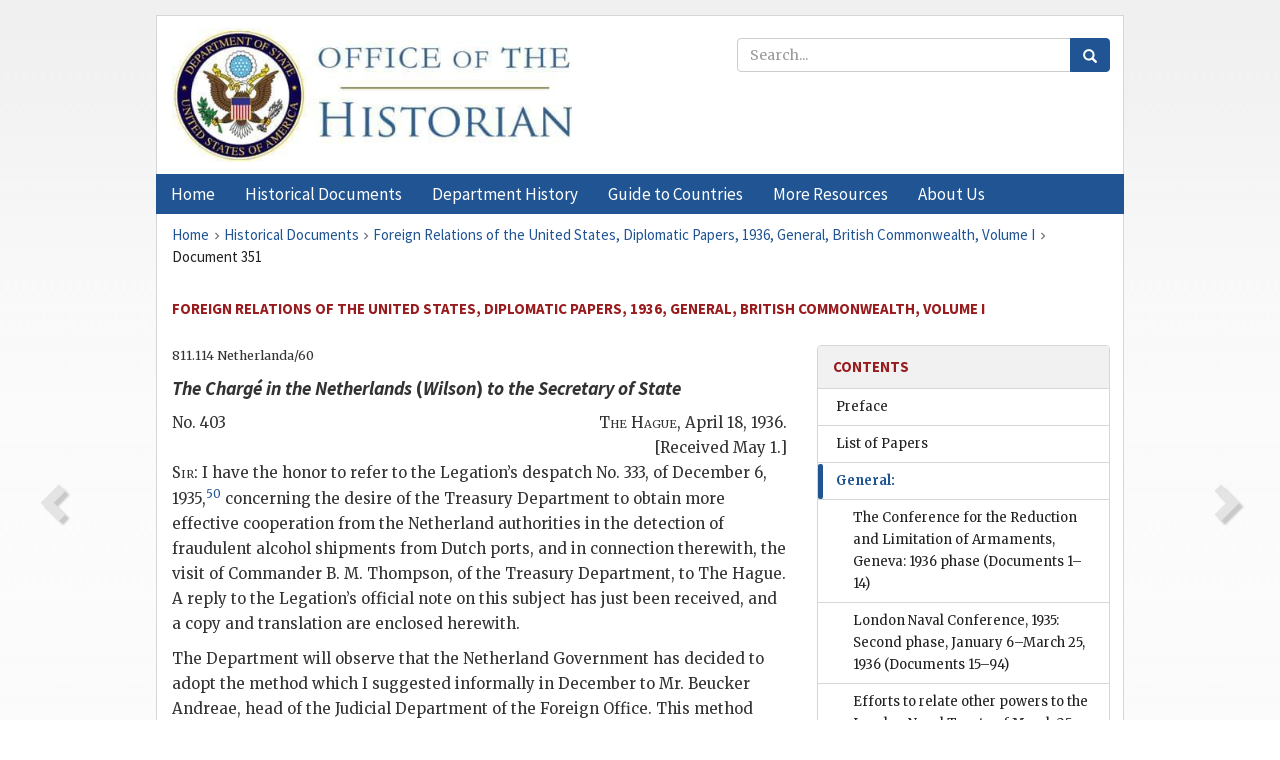

--- FILE ---
content_type: text/html;charset=utf-8
request_url: https://history.state.gov/historicaldocuments/frus1936v01/d351
body_size: 13804
content:
<!DOCTYPE html>
<html data-template="pages:app-root" lang="en" data-app=""><head><meta name="viewport" content="width=device-width, initial-scale=1.0"><meta name="description" content="history.state.gov 3.0 shell"><link href="/resources/images/favicon.ico" rel="shortcut icon"><script src="">(function(w,d,s,l,i){w[l]=w[l]||[];w[l].push({'gtm.start':
        new Date().getTime(),event:'gtm.js'});var f=d.getElementsByTagName(s)[0],
        j=d.createElement(s),dl=l!='dataLayer'?'&l='+l:'';j.async=true;j.src=
        'https://www.googletagmanager.com/gtm.js?id='+i+dl;f.parentNode.insertBefore(j,f);
        })(window,document,'script','dataLayer','GTM-WBD65RCC');</script><link href="/resources/css/all.css" rel="stylesheet" type="text/css"><title>Historical Documents - Office of the Historian</title></head><body id="body">
        <!-- Google Tag Manager (noscript) -->
        <noscript><iframe src="https://www.googletagmanager.com/ns.html?id=GTM-WBD65RCC" height="0" width="0" style="display:none;visibility:hidden"></iframe></noscript>
        <!-- End Google Tag Manager (noscript) -->
        <header class="hsg-header">
            <section class="hsg-grid hsg-header-inner">
                <div class="container hsg-header-content">
                    <div class="row">
                        <div class="col-sm-7">
                            <a href="/">
                                <img src="/resources/images/Office-of-the-Historian-logo_500x168.jpg" class="img-responsive" width="400" alt="Office of the Historian">
                            </a>
                        </div>
                        <div class="col-sm-5">
                            
                                <div class="banner__search">
                                    <div class="searchbox">
                                        <form action="/search" method="get" class="main-form" id="navigationSearchForm">
                                            <p class="form-group">
                                                <!-- Search: -->
                                                <input type="text" size="15" name="q" placeholder="Search..." class="form-control" id="search-box">
                                                <button type="submit" class="hsg-link-button search-button btn">
                                                    <i class="hsg-search-button-icon"></i>
                                                </button>
                                            </p>
                                        </form>
                                    </div>
                                </div>
                            
                        </div>
                    </div>
                </div>
            </section>
        </header>

        <nav role="navigation" class="hsg-nav navbar navbar-default">
            <div class="container hsg-nav-content">
                <div class="navbar-header">
                    <button type="button" class="navbar-toggle collapsed" data-toggle="collapse" data-target="#navbar-collapse-1" aria-expanded="false">
                        <span class="sr-only">Menu</span>
                        <i class="fa fa-bars"></i>
                        <span class="toggle-text">Menu</span>
                    </button>
                    <!--<a data-template="config:app-title" class="navbar-brand" href="./index.html">App Title</a>-->
                </div>
                <div class="navbar-collapse collapse" id="navbar-collapse-1">
                    <ul class="nav navbar-nav">
                        <li class="dropdown">
                            <a href="/" shape="rect">
                                <span>Home</span>
                            </a>
                        </li>
                        <li class="dropdown">
                            <a href="/historicaldocuments" class="dropdown-toggle" data-toggle="dropdown" role="button" aria-haspopup="true" aria-expanded="false">
                                <span>Historical Documents</span>
                            </a>
                            <ul class="dropdown-menu">
                                <li>
                                    <a href="/historicaldocuments">
                                        <em>Foreign Relations of the United States</em>
                                    </a>
                                </li>
                                <li>
                                    <a href="/historicaldocuments/about-frus">About the
                                            <em>Foreign Relations</em> Series</a>
                                </li>
                                <li>
                                    <a href="/historicaldocuments/status-of-the-series">Status
                                        of the <em>Foreign Relations</em> Series</a>
                                </li>
                                <li>
                                    <a href="/historicaldocuments/frus-history">History of the
                                            <em>Foreign Relations</em> Series</a>
                                </li>
                                <li>
                                    <a href="/historicaldocuments/ebooks">Ebooks Initiative</a>
                                </li>
                                <li>
                                    <a href="/historicaldocuments/quarterly-releases">Quarterly
                                        Releases</a>
                                </li>
                            </ul>
                        </li>
                        <li id="index_nav" class="dropdown">
                            <a href="/departmenthistory" class="dropdown-toggle" data-toggle="dropdown" role="button" aria-haspopup="true" aria-expanded="false">
                                <span>Department History</span>
                            </a>
                            <ul class="dropdown-menu">
                                <li>
                                    <a href="/departmenthistory">Overview</a>
                                </li>
                                <!--
                                <li>
                                    <a href="$app/departmenthistory/timeline">Administrative
                                        Timeline</a>
                                </li>
                                -->
                                <li>
                                    <a href="/departmenthistory/people/secretaries">Biographies
                                        of the Secretaries of State</a>
                                </li>
                                <li>
                                    <a href="/departmenthistory/people/principals-chiefs">Principal Officers and Chiefs of Mission</a>
                                </li>
                                <li>
                                    <a href="/departmenthistory/travels/secretary">Travels of
                                        the Secretary of State</a>
                                </li>
                                <li>
                                    <a href="/departmenthistory/travels/president">Travels of
                                        the President</a>
                                </li>
                                <li>
                                    <a href="/departmenthistory/visits">Visits by Foreign Heads
                                        of State</a>
                                </li>
                                <li>
                                    <a href="/departmenthistory/wwi">World War I and the
                                        Department</a>
                                </li>
                                <li>
                                    <a href="/departmenthistory/buildings">Buildings of the
                                        Department of State</a>
                                </li>
                                <li>
                                    <a href="/departmenthistory/diplomatic-couriers">U.S.
                                        Diplomatic Couriers</a>
                                </li>
                            </ul>
                        </li>
                        <li id="countries_nav" class="dropdown">
                            <a href="/countries" class="dropdown-toggle" data-toggle="dropdown" role="button" aria-haspopup="true" aria-expanded="false">
                                <span>Guide to Countries</span>
                            </a>
                            <ul class="dropdown-menu">
                                <li>
                                    <a href="/countries">Guide to Country Recognition and
                                        Relations</a>
                                </li>
                                <li>
                                    <a href="/countries/archives">World Wide Diplomatic Archives
                                        Index</a>
                                </li>
                            </ul>
                        </li>
                        <li id="resources_nav" class="dropdown">
                            <a href="" class="dropdown-toggle" data-toggle="dropdown" role="button" aria-haspopup="true" aria-expanded="false">
                                <span>More Resources</span>
                            </a>
                            <ul class="dropdown-menu">
                                <li>
                                    <a href="/tags">Browse Resources by Subject Tag</a>
                                </li>
                                <li>
                                    <a href="/conferences">Conferences</a>
                                </li>
                                <li>
                                    <a href="/about/contact-us">Contact Us</a>
                                </li>
                                <li>
                                    <a href="/developer">Developer Resources &amp; APIs</a>
                                </li>
                                <li>
                                    <a href="/education">Educational Resources</a>
                                </li>
                                <li>
                                    <a href="/about/faq">Frequently Asked Questions</a>
                                </li>
                                <li>
                                    <a href="/milestones">Key Milestones</a>
                                </li>
                                <li>
                                    <a href="/open">Open Government Initiative</a>
                                </li>
                                <li>
                                    <a href="/departmenthistory/short-history">A Short History
                                        of the Department</a>
                                </li>
                            </ul>
                        </li>
                        <li class="dropdown">
                            <a href="/about" shape="rect">
                                <span>About Us</span>
                            </a>
                        </li>
                    </ul>
                </div>
            </div>
        </nav>

        <div class="hsg-main">
            <section class="hsg-grid hsg-main-inner">
                <div class="container hsg-main-content">
                    <main id="content">
        <div>
            <div class="row">
                <nav class="hsg-breadcrumb hsg-breadcrumb--wrap" aria-label="breadcrumbs"><ol vocab="http://schema.org/" typeof="BreadcrumbList" class="hsg-breadcrumb__list"><li class="hsg-breadcrumb__list-item" property="itemListElement" typeof="ListItem"><a href="/" class="hsg-breadcrumb__link" property="item" typeof="WebPage"><span property="name">Home</span></a></li><li class="hsg-breadcrumb__list-item" property="itemListElement" typeof="ListItem"><a href="/historicaldocuments" class="hsg-breadcrumb__link" property="item" typeof="WebPage"><span property="name">Historical Documents</span></a></li><li class="hsg-breadcrumb__list-item" property="itemListElement" typeof="ListItem"><a href="/historicaldocuments/frus1936v01" class="hsg-breadcrumb__link" property="item" typeof="WebPage"><span property="name">Foreign Relations of the United States, Diplomatic Papers, 1936, General, British Commonwealth, Volume I</span></a></li><li class="hsg-breadcrumb__list-item" property="itemListElement" typeof="ListItem"><a href="/historicaldocuments/frus1936v01/d351" class="hsg-breadcrumb__link" property="item" typeof="WebPage" aria-current="page"><span property="name">Document 351</span></a></li></ol></nav>
            </div>
            <div class="row">
                <div class="hsg-navigation-wrapper">
                    <h2 class="hsg-navigation-title" id="navigation-title">Foreign Relations of the United States, Diplomatic Papers,
                    1936, General, British Commonwealth, Volume I</h2>
                </div>
            </div>
            <div class="row">
                <a data-doc="frus1936v01.xml" data-root="1.7.4.4.44.22" data-current="1.7.4.4.44.22.8" class="page-nav nav-prev" data-template="pages:navigation-link" data-template-direction="previous" href="/historicaldocuments/frus1936v01/ch10subch6">
                    <i class="glyphicon glyphicon-chevron-left"></i>
                </a>
                <a data-doc="frus1936v01.xml" data-root="1.7.4.4.44.22.10" data-current="1.7.4.4.44.22.8" class="page-nav nav-next" data-template="pages:navigation-link" data-template-direction="next" href="/historicaldocuments/frus1936v01/d352">
                    <i class="glyphicon glyphicon-chevron-right"></i>
                </a>
                <div class="hsg-width-main">
                    <div id="content-inner">
                        <div id="content-container">
                            <div class="content"><style type="text/css">.document_right {
   display: inline; float: right;
}

 .document_left {
   display: inline; float: left;
}

 .document_center {
   display: block; text-align: center;
}

</style><div class="tei-div3" id="d351">
                            <p class="tei-note2 inline">811.114 Netherlanda/60</p>
                            <h4 class="tei-head7">
                                <span class="tei-hi2 font-italic italic">The Chargé in the Netherlands</span> (<span class="tei-persName"><span class="tei-hi2 font-italic italic">Wilson</span></span>) <span class="tei-hi2 font-italic italic">to the <span class="tei-gloss">Secretary of State</span>
                                </span>
                            </h4>
                            <div class="tei-opener">
                                <span class="tei-seg document_left">No. 403</span>
                                <div class="tei-dateline">
                                    <span class="tei-placeName">
                                        <span class="tei-hi3 font-smallcaps smallcaps">The Hague</span></span>, <span class="tei-date">April 18,
                                    1936</span>.<br class="tei-lb">[Received May 1.]</div>
                            </div>
                            <p class="tei-p3">
                                <span class="tei-hi3 font-smallcaps smallcaps">Sir</span>: I have the honor to refer to the
                                Legation’s despatch No. 333, of December 6, 1935,<span id="fnref:1.7.4.4.44.22.8.14.4"><a href="#fn:1.7.4.4.44.22.8.14.4" class="note" rel="footnote">50</a></span> concerning the desire of
                                the Treasury Department to obtain more effective cooperation from
                                the Netherland authorities in the detection of fraudulent alcohol
                                shipments from Dutch ports, and in connection therewith, the visit
                                of Commander B. M. Thompson, of the Treasury Department, to The
                                Hague. A reply to the Legation’s official note on this subject has
                                just been received, and a copy and translation are enclosed
                                herewith.</p>
                            <p class="tei-p3">The Department will observe that the Netherland Government has
                                decided to adopt the method which I suggested informally in December
                                to Mr. Beucker Andreae, head of the Judicial Department of the
                                Foreign Office. This method seemed to Commander Thompson to be the
                                simplest and easiest although new legislation would be required.</p>
                            <p class="tei-p3">The port authorities will presumably be able to use the powers
                                granted under this new legislation to interfere with suspected
                                shipments but will not be called upon to apply the regulations to
                                all shipments so that free traffic of the port of Rotterdam will not
                                be seriously interfered with. This was their chief objection to all
                                plans of cooperation.</p>
                            <a href="pg_438" id="pg_438" class="tei-pb1 hsg-facsilime-link" target="_self" rel="nofollow">
            [Page 438]
        </a>
                            <p class="tei-p3">I am enclosing herewith a note<span id="fnref:1.7.4.4.44.22.8.22.2"><a href="#fn:1.7.4.4.44.22.8.22.2" class="note" rel="footnote">51</a></span> which I at once sent to Minister for Foreign
                                Affairs, de Graeff, assuring him of our appreciation of the decision
                                of the Netherland Government. Their agreement to this request must
                                be recognized as unusual and contains, I think, implications of
                                friendliness and good will which should not be lost sight of. I will
                                call on him in person on Monday.</p>
                            <p class="tei-p3">Respectfully yours,</p>
                            <div class="tei-closer">
                                <div class="tei-signed1">
                                    <span class="tei-hi3 font-smallcaps smallcaps">Warden McK. Wilson</span>
                                </div>
                            </div>
                            <section class="tei-frus_attachment attachment">
                                <div class="tei-opener">
                                    <span class="tei-seg document_center">[Enclosure—Translation]</span>
                                </div>
                                <h4 class="tei-head6">
                                    <span class="tei-hi2 font-italic italic">The Netherlands Minister for Foreign
                                        Affairs</span> (<span class="tei-persName"><span class="tei-hi2 font-italic italic">De
                                            Graeff</span></span>) <span class="tei-hi2 font-italic italic">to the
                                        American Chargé</span> (<span class="tei-persName"><span class="tei-hi2 font-italic italic">Wilson</span></span>)</h4>
                                <div class="tei-opener">
                                    <span class="tei-seg document_left">No. 12159</span>
                                    <div class="tei-dateline">
                                        <span class="tei-placeName">
                                            <span class="tei-hi3 font-smallcaps smallcaps">The Hague</span></span>, <span class="tei-date">April 16,
                                            1936</span>.</div>
                                </div>
                                <p class="tei-p3">
                                    <span class="tei-hi3 font-smallcaps smallcaps">Mr. Chargé d’Affaires</span>: Referring to
                                    your Note No. 214, of December 9, 1935, relative to the
                                    smuggling of alcohol into the United States, I have the honor to
                                    inform you that the Minister of Finance has the intention to
                                    submit shortly to the States General a supplementary draft
                                    amending the law in force in the Netherlands with regard to
                                    alcohol licenses, in order better to control the fraudulent
                                    importation into the United States of alcohol originating from
                                    the Netherlands.</p>
                                <p class="tei-p3">This draft is now in course of preparation at the Ministry of
                                    Finance.</p>
                                <p class="tei-p3">I avail myself [etc.]</p>
                                <div class="tei-closer">
                                    <div class="tei-signed1">
                                        <span class="tei-hi3 font-smallcaps smallcaps">De Graeff</span>
                                    </div>
                                </div>
                            </section>
                        </div><div class="footnotes"><ol><li class="footnote" id="fn:1.7.4.4.44.22.8.14.4" value="50"><span class="fn-content">Not printed.</span><a href="#fnref:1.7.4.4.44.22.8.14.4" class="fn-back">↩</a></li><li class="footnote" id="fn:1.7.4.4.44.22.8.22.2" value="51"><span class="fn-content">Not
                                    printed.</span><a href="#fnref:1.7.4.4.44.22.8.22.2" class="fn-back">↩</a></li></ol></div></div>
                        </div>
                    </div>
                </div>
                <div class="hsg-width-sidebar"><aside class="hsg-aside--static">
                    
                    <div id="media-download"></div>

                    <div class="hsg-panel hsg-toc">
   <div class="hsg-panel-heading hsg-toc__header">
      <h4 class="hsg-sidebar-title">Contents</h4>
   </div>
   <nav aria-label="Side navigation">
      <ul class="hsg-toc__chapters">
         <li class="hsg-toc__chapters__item">
            <a data-template="toc:highlight-current" class="" href="/historicaldocuments/frus1936v01/preface">Preface</a>
         </li>
         <li class="hsg-toc__chapters__item">
            <a data-template="toc:highlight-current" class="" href="/historicaldocuments/frus1936v01/toc-papers">List of Papers</a>
         </li>
         <li class="hsg-toc__chapters__item js-accordion">
            <a data-template="toc:highlight-current" class="hsg-current" href="/historicaldocuments/frus1936v01/comp1">General:</a>
            <ul class="hsg-toc__chapters__nested">
               <li class="hsg-toc__chapters__item">
                  <a data-template="toc:highlight-current" class="" href="/historicaldocuments/frus1936v01/ch1">The Conference for the Reduction and Limitation of Armaments, Geneva: 1936
                            phase
                    <span> (Documents 1–14)</span>
                  </a>
               </li>
               <li class="hsg-toc__chapters__item">
                  <a data-template="toc:highlight-current" class="" href="/historicaldocuments/frus1936v01/ch2">London Naval Conference, 1935: Second phase, January 6–March 25, 1936
                    <span> (Documents 15–94)</span>
                  </a>
               </li>
               <li class="hsg-toc__chapters__item">
                  <a data-template="toc:highlight-current" class="" href="/historicaldocuments/frus1936v01/ch3">Efforts to relate other powers to the London Naval Treaty of March 25,
                        1936, by accession or by separate bilateral treaties<span> (Documents 95–116)</span>
                  </a>
               </li>
               <li class="hsg-toc__chapters__item">
                  <a data-template="toc:highlight-current" class="" href="/historicaldocuments/frus1936v01/ch4">Rejection by the United States of British proposal for renewal of article
                        19 of the Washington Naval Treaty, February 6, 1922<span> (Documents 117–120)</span>
                  </a>
               </li>
               <li class="hsg-toc__chapters__item">
                  <a data-template="toc:highlight-current" class="" href="/historicaldocuments/frus1936v01/ch5">Retention of naval tonnage by the United States, the United Kingdom, and
                        Japan under articles 17 and 21 of the London Naval Treaty of 1930<span> (Documents 121–145)</span>
                  </a>
               </li>
               <li class="hsg-toc__chapters__item">
                  <a data-template="toc:highlight-current" class="" href="/historicaldocuments/frus1936v01/ch6">Signature of procès-verbal, November 6, 1936, relating to part IV (rules
                        of submarine warfare), London Naval Treaty, signed April 22, 1930<span> (Documents 146–153)</span>
                  </a>
               </li>
               <li class="hsg-toc__chapters__item">
                  <a data-template="toc:highlight-current" class="" href="/historicaldocuments/frus1936v01/ch7">Views of the Department of State with respect to neutrality
                            legislation
                    <span> (Documents 154–165)</span>
                  </a>
               </li>
               <li class="hsg-toc__chapters__item">
                  <a data-template="toc:highlight-current" class="" href="/historicaldocuments/frus1936v01/ch8">Analyses and reports by American diplomatic missions regarding European
                        political developments affecting the preservation of peace
                    <span> (Documents 166–300)</span>
                  </a>
               </li>
               <li class="hsg-toc__chapters__item">
                  <a data-template="toc:highlight-current" class="" href="/historicaldocuments/frus1936v01/ch9">The German-Japanese Accord of November 25, 1936, against the Communist
                        International<span> (Documents 301–317)</span>
                  </a>
               </li>
               <li class="hsg-toc__chapters__item js-accordion">
                  <a data-template="toc:highlight-current" class="hsg-current" href="/historicaldocuments/frus1936v01/ch10">Negotiations for the suppression of liquor smuggling into the United
                            States:
                    </a>
                  <ul class="hsg-toc__chapters__nested">
                     <li class="hsg-toc__chapters__item">
                        <a data-template="toc:highlight-current" class="" href="/historicaldocuments/frus1936v01/ch10subch1">Belgium<span> (Documents 318–334)</span>
                        </a>
                     </li>
                     <li class="hsg-toc__chapters__item">
                        <a data-template="toc:highlight-current" class="" href="/historicaldocuments/frus1936v01/ch10subch2">Canada<span> (Documents 335–337)</span>
                        </a>
                     </li>
                     <li class="hsg-toc__chapters__item">
                        <a data-template="toc:highlight-current" class="" href="/historicaldocuments/frus1936v01/ch10subch3">Cuba<span> (Document 338)</span>
                        </a>
                     </li>
                     <li class="hsg-toc__chapters__item">
                        <a data-template="toc:highlight-current" class="" href="/historicaldocuments/frus1936v01/ch10subch4">France<span> (Documents 339–348)</span>
                        </a>
                     </li>
                     <li class="hsg-toc__chapters__item">
                        <a data-template="toc:highlight-current" class="" href="/historicaldocuments/frus1936v01/ch10subch5">Mexico<span> (Documents 349–350)</span>
                        </a>
                     </li>
                     <li class="hsg-toc__chapters__item">
                        <a data-template="toc:highlight-current" class="hsg-current" href="/historicaldocuments/frus1936v01/ch10subch6">Netherlands<span> (Documents 351–354)</span>
                        </a>
                     </li>
                     <li class="hsg-toc__chapters__item">
                        <a data-template="toc:highlight-current" class="" href="/historicaldocuments/frus1936v01/ch10subch7">Norway<span> (Documents 355–367)</span>
                        </a>
                     </li>
                  </ul>
               </li>
               <li class="hsg-toc__chapters__item">
                  <a data-template="toc:highlight-current" class="" href="/historicaldocuments/frus1936v01/ch11">Interest of the United States in the efforts of the League of Nations to
                        promote international economic cooperation<span> (Documents 368–405)</span>
                  </a>
               </li>
               <li class="hsg-toc__chapters__item">
                  <a data-template="toc:highlight-current" class="" href="/historicaldocuments/frus1936v01/ch12">Principles underlying the policy of the United States for restoration of
                        international commerce and finance<span> (Documents 406–412)</span>
                  </a>
               </li>
               <li class="hsg-toc__chapters__item">
                  <a data-template="toc:highlight-current" class="" href="/historicaldocuments/frus1936v01/ch13">Interest of the United States in liberalizing the policy of the
                        International Rubber Committee with respect to the world supply of
                            rubber
                    <span> (Documents 413–429)</span>
                  </a>
               </li>
               <li class="hsg-toc__chapters__item">
                  <a data-template="toc:highlight-current" class="" href="/historicaldocuments/frus1936v01/ch14">Preliminary discussions with respect to an international conference on
                        production and marketing of sugar
                    <span> (Documents 430–439)</span>
                  </a>
               </li>
               <li class="hsg-toc__chapters__item">
                  <a data-template="toc:highlight-current" class="" href="/historicaldocuments/frus1936v01/ch15">Tripartite financial stabilization agreement by the United States, France,
                        and the United Kingdom, set forth in simultaneous statements, September 25,
                            1936
                    <span> (Documents 440–463)</span>
                  </a>
               </li>
               <li class="hsg-toc__chapters__item">
                  <a data-template="toc:highlight-current" class="" href="/historicaldocuments/frus1936v01/ch16">Status of intergovernmental debts owed the United States by reason of the
                        First World War
                    </a>
               </li>
               <li class="hsg-toc__chapters__item js-accordion">
                  <a data-template="toc:highlight-current" class="" href="/historicaldocuments/frus1936v01/ch17">Position of the Department of State with respect to the treatment of
                        foreign war debts<span> (Documents 464–489)</span>
                  </a>
                  <ul class="hsg-toc__chapters__nested">
                     <li class="hsg-toc__chapters__item">
                        <a data-template="toc:highlight-current" class="" href="/historicaldocuments/frus1936v01/ch17subch1">France<span> (Documents 468–476)</span>
                        </a>
                     </li>
                     <li class="hsg-toc__chapters__item">
                        <a data-template="toc:highlight-current" class="" href="/historicaldocuments/frus1936v01/ch17subch2">Italy<span> (Documents 477–488)</span>
                        </a>
                     </li>
                     <li class="hsg-toc__chapters__item">
                        <a data-template="toc:highlight-current" class="" href="/historicaldocuments/frus1936v01/ch17subch3">Rumania<span> (Document 489)</span>
                        </a>
                     </li>
                  </ul>
               </li>
               <li class="hsg-toc__chapters__item">
                  <a data-template="toc:highlight-current" class="" href="/historicaldocuments/frus1936v01/ch18">Opposition of the Department of State to proposals to increase tariff
                        rates on imports from countries in default on war-debt payments<span> (Documents 490–491)</span>
                  </a>
               </li>
               <li class="hsg-toc__chapters__item">
                  <a data-template="toc:highlight-current" class="" href="/historicaldocuments/frus1936v01/ch19">Views of the Department of State on bill providing for acquisition of
                        essential commodities by crediting purchases as payments on war debts and by
                        other methods<span> (Documents 492–493)</span>
                  </a>
               </li>
               <li class="hsg-toc__chapters__item">
                  <a data-template="toc:highlight-current" class="" href="/historicaldocuments/frus1936v01/ch20">Representations by foreign governments against proposed legislation
                        restricting tourist cruises from American ports to American ships
                    <span> (Documents 494–503)</span>
                  </a>
               </li>
               <li class="hsg-toc__chapters__item">
                  <a data-template="toc:highlight-current" class="" href="/historicaldocuments/frus1936v01/ch21">Representations of certain foreign governments against proposed
                        legislation providing for additional requirements with respect to radio
                        facilities on cargo ships<span> (Documents 504–511)</span>
                  </a>
               </li>
               <li class="hsg-toc__chapters__item">
                  <a data-template="toc:highlight-current" class="" href="/historicaldocuments/frus1936v01/ch22">Participation by the United States in the Conference for the Suppression
                        of the Illicit Traffic in Dangerous Drugs, Geneva, June 8–26, 1936</a>
               </li>
               <li class="hsg-toc__chapters__item">
                  <a data-template="toc:highlight-current" class="" href="/historicaldocuments/frus1936v01/ch23">Participation by the United States in the international conference for the
                        standardization of the keeping and operation of herdbooks, Rome, October
                        12–14, 1936
                    <span> (Document 512)</span>
                  </a>
               </li>
               <li class="hsg-toc__chapters__item">
                  <a data-template="toc:highlight-current" class="" href="/historicaldocuments/frus1936v01/ch24">Extradition treaties signed between the United States and certain other
                        countries</a>
               </li>
            </ul>
         </li>
         <li class="hsg-toc__chapters__item js-accordion">
            <a data-template="toc:highlight-current" class="" href="/historicaldocuments/frus1936v01/comp2">The British Commonwealth of Nations:</a>
            <ul class="hsg-toc__chapters__nested">
               <li class="hsg-toc__chapters__item js-accordion">
                  <a data-template="toc:highlight-current" class="" href="/historicaldocuments/frus1936v01/ch25">United Kingdom:</a>
                  <ul class="hsg-toc__chapters__nested">
                     <li class="hsg-toc__chapters__item">
                        <a data-template="toc:highlight-current" class="" href="/historicaldocuments/frus1936v01/ch25subch1">Efforts of the Secretary of State to secure the cooperation of the
                            British Government in his international trade program; preliminary
                            discussions respecting a trade agreement between the United States and
                            the United Kingdom
                        <span> (Documents 513–555)</span>
                        </a>
                     </li>
                     <li class="hsg-toc__chapters__item">
                        <a data-template="toc:highlight-current" class="" href="/historicaldocuments/frus1936v01/ch25subch2">Informal discussions regarding proposed restriction of trade between
                            Australia and New Zealand to British shipping<span> (Documents 556–562)</span>
                        </a>
                     </li>
                     <li class="hsg-toc__chapters__item">
                        <a data-template="toc:highlight-current" class="" href="/historicaldocuments/frus1936v01/ch25subch3">Supplementary convention between the United States and the United
                            Kingdom, Australia, and New Zealand respecting the tenure and
                            disposition of real and personal property, signed May 27, 1936<span> (Documents 563–566)</span>
                        </a>
                     </li>
                     <li class="hsg-toc__chapters__item">
                        <a data-template="toc:highlight-current" class="" href="/historicaldocuments/frus1936v01/ch25subch4">Reciprocal arrangements effected by the United States with the United
                            Kingdom, Canada, and the Irish Free State for trans-Atlantic air
                                service
                        <span> (Documents 567–572)</span>
                        </a>
                     </li>
                     <li class="hsg-toc__chapters__item">
                        <a data-template="toc:highlight-current" class="" href="/historicaldocuments/frus1936v01/ch25subch5">Refusal of the British Government to recognize the right of the United
                            States to exercise control outside territorial waters over any vessel
                            flying the British flag, except as provided by treaty<span> (Document 573)</span>
                        </a>
                     </li>
                     <li class="hsg-toc__chapters__item">
                        <a data-template="toc:highlight-current" class="" href="/historicaldocuments/frus1936v01/ch25subch6">Informal representations against proposed preferential tariff rates in
                            certain British West African colonies favoring Empire trade
                        <span> (Documents 574–577)</span>
                        </a>
                     </li>
                     <li class="hsg-toc__chapters__item">
                        <a data-template="toc:highlight-current" class="" href="/historicaldocuments/frus1936v01/ch25subch7">Recognition of the United Kingdom by the United States Government as a
                            reciprocal country under the Mineral Leasing Act of February 25,
                                1920
                        <span> (Documents 578–581)</span>
                        </a>
                     </li>
                  </ul>
               </li>
               <li class="hsg-toc__chapters__item js-accordion">
                  <a data-template="toc:highlight-current" class="" href="/historicaldocuments/frus1936v01/ch26">Australia:</a>
                  <ul class="hsg-toc__chapters__nested">
                     <li class="hsg-toc__chapters__item">
                        <a data-template="toc:highlight-current" class="" href="/historicaldocuments/frus1936v01/ch26subch1">Unsatisfactory trade relations between the United States and
                                Australia
                        <span> (Documents 582–616)</span>
                        </a>
                     </li>
                     <li class="hsg-toc__chapters__item">
                        <a data-template="toc:highlight-current" class="" href="/historicaldocuments/frus1936v01/ch26subch2">Informal arrangements between the United States and Australia
                            respecting the importation of American aircraft and aircraft parts into
                            Australia<span> (Documents 617–624)</span>
                        </a>
                     </li>
                  </ul>
               </li>
               <li class="hsg-toc__chapters__item js-accordion">
                  <a data-template="toc:highlight-current" class="" href="/historicaldocuments/frus1936v01/ch27">Canada:</a>
                  <ul class="hsg-toc__chapters__nested">
                     <li class="hsg-toc__chapters__item">
                        <a data-template="toc:highlight-current" class="" href="/historicaldocuments/frus1936v01/ch27subch1">Informal discussions between officials of the United States and Canada
                            with respect to trade relations
                        <span> (Documents 625–626)</span>
                        </a>
                     </li>
                     <li class="hsg-toc__chapters__item">
                        <a data-template="toc:highlight-current" class="" href="/historicaldocuments/frus1936v01/ch27subch2">Convention between the United States and Canada respecting income
                            taxation, signed December 30, 1936<span> (Documents 627–630)</span>
                        </a>
                     </li>
                     <li class="hsg-toc__chapters__item">
                        <a data-template="toc:highlight-current" class="" href="/historicaldocuments/frus1936v01/ch27subch3">Protests of the Canadian Government against certain provisions of the
                            liquor tax bill; settlement of United States claims against
                            Canadian distillers<span> (Documents 631–657)</span>
                        </a>
                     </li>
                     <li class="hsg-toc__chapters__item">
                        <a data-template="toc:highlight-current" class="" href="/historicaldocuments/frus1936v01/ch27subch4">Negotiations respecting the revision of the convention for the
                            preservation of the halibut fishery of the Northern Pacific Ocean and
                            Bering Sea
                        <span> (Documents 658–663)</span>
                        </a>
                     </li>
                     <li class="hsg-toc__chapters__item">
                        <a data-template="toc:highlight-current" class="" href="/historicaldocuments/frus1936v01/ch27subch5">Proposed negotiation of a new treaty to deal with the Great Lakes–St.
                            Lawrence Basin as a whole, including the Niagara Falls
                        <span> (Documents 664–671)</span>
                        </a>
                     </li>
                  </ul>
               </li>
               <li class="hsg-toc__chapters__item js-accordion">
                  <a data-template="toc:highlight-current" class="" href="/historicaldocuments/frus1936v01/ch28">Irish Free State:</a>
                  <ul class="hsg-toc__chapters__nested">
                     <li class="hsg-toc__chapters__item">
                        <a data-template="toc:highlight-current" class="" href="/historicaldocuments/frus1936v01/ch28subch1">Disinclination of the United States to enter into a trade agreement
                            with the Irish Free State
                        <span> (Documents 672–673)</span>
                        </a>
                     </li>
                  </ul>
               </li>
               <li class="hsg-toc__chapters__item js-accordion">
                  <a data-template="toc:highlight-current" class="" href="/historicaldocuments/frus1936v01/ch29">New Zealand:</a>
                  <ul class="hsg-toc__chapters__nested">
                     <li class="hsg-toc__chapters__item">
                        <a data-template="toc:highlight-current" class="" href="/historicaldocuments/frus1936v01/ch29subch1">Representations regarding discrimination against American commerce in
                            the New Zealand Mandate of Western Samoa
                        <span> (Document 674)</span>
                        </a>
                     </li>
                  </ul>
               </li>
               <li class="hsg-toc__chapters__item js-accordion">
                  <a data-template="toc:highlight-current" class="" href="/historicaldocuments/frus1936v01/ch30">Union of South Africa:</a>
                  <ul class="hsg-toc__chapters__nested">
                     <li class="hsg-toc__chapters__item">
                        <a data-template="toc:highlight-current" class="" href="/historicaldocuments/frus1936v01/ch30subch1">Efforts to meet complaints from South Africa that American import
                            regulations unduly restricted South African exports to the United
                            States<span> (Documents 675–691)</span>
                        </a>
                     </li>
                  </ul>
               </li>
            </ul>
         </li>
         <li class="hsg-toc__chapters__item">
            <a data-template="toc:highlight-current" class="" href="/historicaldocuments/frus1936v01/index">Index</a>
         </li>
      </ul>
   </nav>
</div>

                    <div>
                        <div class="hsg-panel" id="person-panel" style="display: none">
                            <div class="hsg-panel-heading">
                                <h4 class="hsg-sidebar-title">Persons</h4>
                            </div>
                            <div class="hsg-list-group"></div>
                        </div>
                        <div class="hsg-panel" id="gloss-panel" style="display: none">
                            <div class="hsg-panel-heading">
                                <h4 class="hsg-sidebar-title">Abbreviations &amp; Terms</h4>
                            </div>
                            <div class="hsg-list-group"></div>
                        </div>
                    </div>
                </aside><aside id="sections" class="hsg-aside--section"><div class="hsg-panel"><div class="hsg-panel-heading"><h2 class="hsg-sidebar-title">Historical Documents</h2></div><ul class="hsg-list-group"><li class="hsg-list-group-item"><a href="/historicaldocuments/about-frus"><span property="name">About the <em>Foreign Relations</em> Series</span></a></li><li class="hsg-list-group-item"><a href="/historicaldocuments/status-of-the-series"><span property="name">Status of the <em>Foreign Relations</em> Series</span></a></li><li class="hsg-list-group-item"><a href="/historicaldocuments/frus-history"><span property="name">History of the <em>Foreign Relations</em> Series</span></a></li><li class="hsg-list-group-item"><a href="/historicaldocuments/ebooks"><span property="name"><em>Foreign Relations</em> Ebooks</span></a></li><li class="hsg-list-group-item"><a href="/historicaldocuments/other-electronic-resources"><span property="name">Other Electronic Resources</span></a></li><li class="hsg-list-group-item"><a href="/historicaldocuments/guide-to-sources-on-vietnam-1969-1975"><span property="name">Guide to Sources on Vietnam, 1969-1975</span></a></li><li class="hsg-list-group-item"><a href="/historicaldocuments/citing-frus"><span property="name">Citing the <em>Foreign Relations</em> series</span></a></li></ul></div></aside></div>
            </div>
        </div>
    </main>
                    <!--
                    <section class="" data-template="pages:unless-asides">
                        <button title="Cite this resource" class="hsg-cite__button">Cite this resource</button>
                    </section>
                    -->
                </div>
            </section>
        </div>

        <footer class="hsg-footer">
            <section class="hsg-grid hsg-footer-top">
                <div class="container">
                    <nav class="row">
                        <ul class="hsg-footer-list">
                            <h4>Learn more</h4>
                            <li>
                                <a href="/">Home</a>
                            </li>
                            <li>
                                <a href="/search">Search</a>
                            </li>
                            <li>
                                <a href="/about/faq">FAQ</a>
                            </li>
                        </ul>

                        <ul class="hsg-footer-list">
                            <h4>Topics</h4>
                            <li>
                                <a href="/historicaldocuments/">Historical Documents</a>
                            </li>
                            <li>
                                <a href="/departmenthistory/">Department History</a>
                            </li>
                            <li>
                                <a href="/countries/">Countries</a>
                            </li>
                        </ul>
                        <ul class="hsg-footer-list">
                            <h4>Contact</h4>
                            <li>
                                <a href="/about/">About Us</a>
                            </li>
                            <li>
                                <a href="/about/contact-us">Contact Us</a>
                            </li>
                        </ul>

                        <ul class="hsg-footer-list">
                            <h4>Policies</h4>
                            <li>
                                <a href="https://www.state.gov/section-508-accessibility-statement/">Accessibility Statement</a>
                            </li>
                            <li>
                                <a href="https://www.state.gov/privacy-policy/">Privacy Policy</a>
                            </li>
                            <li>
                                <a href="https://www.state.gov/external-link-policy-and-disclaimers/">External Link Policy</a>
                            </li>
                            <li>
                                <a href="https://www.state.gov/copyright-information/">Copyright
                                    Information</a>
                            </li>
                            <li>
                                <a href="/about/content-warning">Content Warning</a>
                            </li>
                        </ul>
                    </nav>
                </div>
            </section>

            <section class="hsg-grid hsg-footer-bottom">
                <div class="container">
                    <div class="row">
                        <address class="col-xs-12 col-sm-12 col-md-12">
                            <h4>Office of the Historian, Shared Knowledge Services, Bureau of Administration <br>
                                <a href="https://www.state.gov">United States Department of
                                State</a></h4>
                            <p>
                                <a href="mailto:history@state.gov">history@state.gov</a>
                            </p>
                            <p>Phone: <a href="tel:+1-202-955-0200">202-955-0200</a></p>
                        </address>
                    </div>
                </div>
            </section>
            
            <section class="hsg-grid hsg-footer-nether">
                <div class="container">
                    <div class="row">
                        <p><a href="mailto:history@state.gov?subject=Error%20on%20page%20%60%2Fexist%2Fapps%2Fhsg-shell%2Fhistoricaldocuments%2Ffrus1936v01%2Fd351%60&amp;body=%0D%0A_________________________________________________________%0D%0APlease%20provide%20any%20additional%20information%20above%20this%20line%0D%0A%0D%0ARequested%20URL%3A%0D%0A%09https%3A%2F%2Fhistory.state.gov%2Fexist%2Fapps%2Fhsg-shell%2Fhistoricaldocuments%2Ffrus1936v01%2Fd351%0D%0A%0D%0AParameters%3A%0D%0A%09publication-id%3A%20%20frus%0D%0A%09section-id%3A%20%20d351%0D%0A%09requested-url%3A%20%20https%3A%2F%2Ftest.history.state.gov%2Fhistoricaldocuments%2Ffrus1936v01%2Fd351%0D%0A%09x-method%3A%20%20get%0D%0A%09document-id%3A%20%20frus1936v01">Report an issue on this page</a></p>
                    </div>
                </div>
            </section>
        </footer>

        <script src="/resources/scripts/app.all.js" type="text/javascript" async id="cite-script"></script>
        <!-- Google tag (gtag.js) -->
        <script async src="https://www.googletagmanager.com/gtag/js?id=G-GWKX1LXFD1"></script>
        <script>
            window.dataLayer = window.dataLayer ||[];
            function gtag() {
                dataLayer.push(arguments);
            }
            gtag('js', new Date());

            gtag('config', 'G-GWKX1LXFD1');
        </script>
        <!-- We participate in the US government's analytics program. See the data at analytics.usa.gov. -->
        <script type="text/javascript" async src="https://dap.digitalgov.gov/Universal-Federated-Analytics-Min.js?agency=DOS" id="_fed_an_ua_tag"></script>
        <!--
        <script type="application/json" id="original_citation" data-template="config:csl-json"/>
        -->
    </body></html>